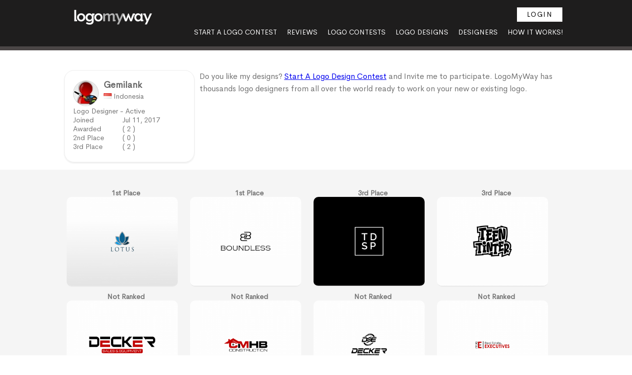

--- FILE ---
content_type: text/html; charset=UTF-8
request_url: https://www.logomyway.com/designerDetailProfile.php?userId=55510
body_size: 5303
content:
<!DOCTYPE html>

<html lang="en-US" xmlns="http://www.w3.org/1999/xhtml">

<head>

<meta http-equiv="Content-Type" content="text/html; charset=utf-8" />

<meta http-equiv="X-UA-Compatible" content="IE=edge">

<meta name="viewport" content="width=device-width, initial-scale=1">

<title>Gemilank Logo Designer at LogoMyWay </title>

<meta name="description" content="LogoMyWay has some of the best logo designers in the world ready to work on your logo design. Start a logo design contest in minutes and see design concepts in just a few hours" />

<meta name="keywords" content="logo designer, hire logo designers, logo designs, logos, logo, logo contest, design contest" />

<meta name="REVISIT-AFTER" content="1 DAYS" />

<link rel="shortcut icon" href="https://www.logomyway.com/images/favicon.ico" />

<link href="https://www.logomyway.com/css/style.css?v=2.4" rel="stylesheet" type="text/css" />


<script type="text/javascript" src="https://www.logomyway.com/js/functions.js?v=1.1"></script>
<script src="https://www.logomyway.com/js/jquery.js" type="text/javascript"></script>




<script type="text/javascript" charset="UTF-8">
/* <![CDATA[ */
try { if (undefined == xajax.config) xajax.config = {}; } catch (e) { xajax = {}; xajax.config = {}; };
xajax.config.requestURI = "https://www.logomyway.com/designerDetailProfile.php?userId=55510";
xajax.config.statusMessages = false;
xajax.config.waitCursor = true;
xajax.config.version = "xajax 0.5 rc2";
xajax.config.legacy = false;
xajax.config.defaultMode = "asynchronous";
xajax.config.defaultMethod = "POST";
/* ]]> */
</script>
<script type="text/javascript" src="https://www.logomyway.com/xajax/xajax_js/xajax_core.js" charset="UTF-8"></script>
<script type="text/javascript" charset="UTF-8">
/* <![CDATA[ */
window.setTimeout(
 function() {
  var scriptExists = false;
  try { if (xajax.isLoaded) scriptExists = true; }
  catch (e) {}
  if (!scriptExists) {
   alert("Error: the xajax Javascript component could not be included. Perhaps the URL is incorrect?\nURL: https://www.logomyway.com/xajax/xajax_js/xajax_core.js");
  }
 }, 2000);
/* ]]> */
</script>

<script type='text/javascript' charset='UTF-8'>
/* <![CDATA[ */
xajax_allEntriesByDesigner = function() { return xajax.request( { xjxfun: 'allEntriesByDesigner' }, { parameters: arguments } ); };
xajax_sendPMMessageToDesigner = function() { return xajax.request( { xjxfun: 'sendPMMessageToDesigner' }, { parameters: arguments } ); };
/* ]]> */
</script>



<style>
    @media (max-width:800px){
        .logo-box-new{
            width: 100%;
            text-align: center;
            padding: 0;
            float: none;
        }
        .togglemenu-link{
            width: 75%;
            padding: 0;
            float: none;
            margin: auto;
        }
        .togglemenu-link .menuouter {
            border: 1px solid #FFF;
            margin: 15px 0;
        }
        .togglemenu-link .menulink {
            display: flex;
            padding: 12px 15px;
            text-decoration: none;
        }

        .menulink-1{
            flex: 0 50%;
            color: #FFF;
            text-transform: uppercase;
            font-size: 18px;
            display: flex;
            align-items: center;
        }
        .menulink-2{flex: 0 50%;display: flex;justify-content: flex-end;}
        .toggle-menu{
            position: relative;
            top: 0;
            right: 0;
        }
        .toggle-menu a div{
            background: transparent;
            padding: 10px 10px 10px 15px;
            line-height: 23px;
            border-top: 1px solid #FFF;
            border-bottom: 0;
        }
    }
</style>

<link rel="preload" fetchpriority="high" as="image" href="https://www.logomyway.com/images/logomyway-world.webp" type="image/webp">
<link rel="preload" fetchpriority="high" as="image" href="https://www.logomyway.com/images/logo-designs-bg.webp" type="image/webp">
</head>

<body>

<div class="MainHead">

<div class="head-outer">

	<div>

        <div class="logo-box logo-box-new">

           <div class="space20"></div>

			<a href="https://www.logomyway.com/">
				<picture>
					<source type="image/webp" srcset="https://www.logomyway.com/images/lmw_logo_2016_300.webp">
					<source type="image/png" srcset="https://www.logomyway.com/images/lmw_logo_2016_300.png">
					<img src="https://www.logomyway.com/images/lmw_logo_2016_300.png" alt="LogoMyWay" width="199" height="30"  />
				</picture>
			</a>

		</div>

		<div class="login-box">

			
			<div  class="login-box-inner" >

				<a href="https://www.logomyway.com/login.php">Login</a>

			</div>

			
				<div align="right" class="showWeb" >

					<div class="menutop" style="display:block;height:42px;" >

					<a href="https://www.logomyway.com/startalogo.php">Start A Logo Contest</a> <a href="https://www.logomyway.com/Logomyway_Reviews_and_Testimonials.php"><div>Reviews</div></a>    <a href="https://www.logomyway.com/readyEnd_design_contests.php">Logo Contests</a><a href="https://www.logomyway.com/logo_design_portfolio.php">Logo Designs</a><a href="https://www.logomyway.com/logo-designers">Designers</a><a href="https://www.logomyway.com/howitworks.php">How it Works!</a>
					</div>

				</div>

			<div class="clear"></div>

		</div>

		<div class="togglemenu-link">
            <div class="menuouter">
                <a href="javascript:void(0)" class="menulink">
                    <div class="menulink-1">Menu</div>
                    <div class="menulink-2">
                        <img src="https://www.logomyway.com/images/toggle_menu.png" alt="LogoMyWay" width="20" height="20" />
                    </div>
                </a>

                <div class="toggle-menu">

                            
                    <a href="https://www.logomyway.com/startalogo.php"><div>Start A Logo Contest</div></a>
        
                            
                                        <a href="https://www.logomyway.com/readyEnd_design_contests.php"><div>Logo Contests</div></a>
        
                     <a href="https://www.logomyway.com/howitworks.php"><div>See How It Works</div></a>
        
                    <a href="https://www.logomyway.com/logo_design_portfolio.php"><div>Cool Logo Designs</div></a>
        
                    <a href="https://www.logomyway.com/logo-designers"><div>Logo Designers</div></a>
        
                    <a href="https://www.logomyway.com/logo-maker/"><div>Logo Maker</div></a>
        
                    <a href="https://blog.logomyway.com/"><div>Logo Articles</div></a>
        
                    <a href="https://www.logomyway.com/logo-design-ideas"><div>Logo Ideas</div></a>
        
                    <a href="https://www.logomyway.com/Logomyway_Reviews_and_Testimonials.php"><div>Our Reviews</div></a>
        
                    <a href="https://www.logomyway.com/contact.php"><div>Contact Us</div></a>
                            
                            
                            
        
        
                            
                            
                    <a href="https://www.logomyway.com/login.php"><div>Login - Sign Up</div></a>
        
                            
                </div>

            </div>
        </div>

		<div class="clear"></div>

		

	</div>

</div>

</div><div class="base">
	<link href="https://www.logomyway.com/css/button.css?v=1.1.1" rel="stylesheet" type="text/css" />
<link href="https://www.logomyway.com/css/newButtonStyle.css" rel="stylesheet" type="text/css" />

<style>
	.designerImg img{width: 50px;height: 50px;object-fit: cover;border-radius: 50%;border: 1px solid #ccc;}
	.avtarBox{float: left;border: 1px solid #ededed;padding: 20px 10px 10px 17px;border-radius: 20px;box-shadow: 0px 2px 3px #ededed;width: 23%;}
	.designerPrPhoto{width: 27%;text-align: right;}	
	@media (max-width:800px) {
		.avtarBox{width:60%;padding: 20px;}
	}
</style>
<div class="topHead">
	<div class="togglePadding">
		<div class="space20"></div>
				<div class="clear space20"></div>
		<div>
			<div class="avtarBox">
				<div style="float:left;">
					<div class="designerImg">
						 <img src="https://www.logomyway.com/images/designer avatar.jpg" /> 					</div>
				</div>
				<div style="float:left;">					
					<div>
						<div  style="float:left;"><h1 style="display: table-cell;vertical-align: middle;height: 20px;">Gemilank</h1>
						</div>
											</div>
					<div class="clear space5"></div>
					<div><img src="https://www.logomyway.com/images/flags/id.png" style="width:16px;height: 11px;" />&nbsp;Indonesia</div>					
				</div>
				<div class="showWeb">
					<div class="desigStat">
	            		<div>Logo Designer - Active</div>
	            		<div class="clear space3"></div>
						<div class="statLable">Joined </div>
						<div class="statValue">Jul 11, 2017</div>
						<div class="clear space3"></div>
						<div class="statLable">Awarded</div>
						<div class="statValue">( 2 )</div>
						<div class="clear space3"></div>
						<div class="statLable">2nd Place</div>
						<div class="statValue">( 0 )</div>
						<div class="clear space3"></div>
						<div class="statLable">3rd Place</div>
						<div class="statValue">( 2 )</div>
						<div class="clear space3"></div>
						<div class="space10"></div>
						<div><div class="link"></div></div>
						<div>
							<div id="infoBox" class="ajxBoxOut">
								<div class="ajxBoxInTop">
									<div align="right"><a href="javascript:void(0);" onclick="javascript:hideNtLogMsg()"><img border="0" src="https://www.logomyway.com/images/cancle.jpeg" /></a></div>
								</div>
								<div id="infoText" class="ajxBoxInText"></div>
							</div>
						</div>
					</div>
				</div>				
				<div class="clear"></div>
				<div class="showMbl">
					<div class="statLable">Joined On</div>
					<div class="statValue">Jul 11, 2017</div>
					<div class="clear space3"></div>
					<div class="statLable">Contests Won</div>
					<div class="statValue">( 2 )</div>
					<div class="clear space3"></div>
					<div class="statLable">2nd Place</div>
					<div class="statValue">( 0 )</div>
					<div class="clear space3"></div>
					<div class="statLable">3rd Place</div>
					<div class="statValue">( 2 )</div>
					<div class="clear space3"></div>
					<div class="statLable">Submissions</div>
					<div class="statValue">( 99 )</div>
					<div class="clear space3"></div>
					<div class="statLable">Participated</div>
					<div class="statValue">( 78 )</div>
					<div class="clear space3"></div>
			        <div><strong>Status: Active</strong></div>
					<div class="space10"></div>
					<div><div class="link"></div></div>
					<div>
						<div style="padding:2px;"></div>
						<div id="infoBox" class="ajxBoxOut">
							<div class="ajxBoxInTop">
								<div align="right"><a href="javascript:void(0);" onclick="javascript:hideNtLogMsg()"><img border="0" src="https://www.logomyway.com/images/cancle.jpeg" /></a></div>
							</div>
							<div id="infoText" class="ajxBoxInText"></div>
						</div>
					</div>
				</div>
				<div class="clear"></div>
			</div>			
			<div class="showWeb" style="float: left;width: 72%;padding-left: 10px;">
				<div class="desigrBio" style="width:100%">
										Do you like my designs? <a href="https://www.logomyway.com/">Start A Logo Design Contest</a> and Invite me to participate.
					LogoMyWay has thousands logo designers from all over the world ready to work on your new or existing logo.
				</div>
							</div>
			<div class="clear"></div>
		</div>
		<div class="clear space5"></div>
	</div>
</div>

<div class="space10"></div>	
<div class="middleSection">
	<div class="space20"></div>	
	<div class="middleSection2">
		<div id="loader" align="center" style="color:#800000; font-size:19px;">Loading... <img src="https://www.logomyway.com/images/ajax-loader.gif" /></div>
      	<div id="logoEntries" class="disEntrClsht"></div>

	</div>
</div>

<div class="topHead">
	<div class="space20"></div>
	<div class="space20"></div>		
	<div>
			</div>
</div>
<!--end msg popup 				 -->
<div style="position:fixed;top:0px;left:0px;height:100%;width:100%;display:none;background-color:#000;opacity: 0.70;" id="magic-shied" onclick="javascript:closePMPopNew();" >&nbsp;</div>
<script type="text/javascript" language="javascript">
ajax_allEntriesByDesigner(55510,1);
</script>
<script type="text/javascript">
function setVote(field){
	if(field == "No"){
		message = "Designer Is Not Right for LMW";
	}
	if(field == "Yes"){
		message = "Designer Can Stay with LMW";
	}
	if(confirm("Voting Process Is Irreversible. Please Double Check Your Vote.\nYou Selected: "+message+".")){
		document.screenFrm.vote.value = field;
		document.screenFrm.submit();
	}
}
function hideVotes(){	
	document.getElementById('showDiv').style.display = 'block';
	document.getElementById('hideDiv').style.display = 'none';
	document.getElementById('voteResult').style.display = 'none';
}
function showVotes(){
	document.getElementById('showDiv').style.display = 'none';
	document.getElementById('hideDiv').style.display = 'block';
	document.getElementById('voteResult').style.display = 'block';
}
function openPMPopNew(id){
	$('#'+id+', #magic-shied').show();
}
function closePMPopNew(){
	$('.msgPopup, #magic-shied').hide();
}
</script>


</div>
<div class="clear"></div>
<div class="bottom cntFull"> 
	<div class="space20"></div>	
	<div class="footer-inner">
            <a href="https://www.logomyway.com/contact.php">Contact</a>&nbsp;|&nbsp;

                <a href="https://www.logomyway.com/designerRegister.php">Logo Designers Make Money</a>&nbsp;|&nbsp;

				<a href="https://www.logomyway.com/faq.php">Terms</a>&nbsp;|&nbsp;

                <a href="https://www.logomyway.com/logo-ideas">Logo Ideas</a>&nbsp;|&nbsp;

                <a href="https://blog.logomyway.com/">Blog</a>&nbsp;|&nbsp;

                <a href="https://www.logomyway.com/logo-maker/">Logo Maker</a>&nbsp;|&nbsp;

				<a href="https://www.logomyway.com/readyEnd_design_contests.php">Logo Contests</a>&nbsp;|&nbsp;

				<a href="https://www.logomyway.com/startalogo.php">Start Logo Contest</a>
			<div class="hideMobile">




		<br /><div>Copyright 2008 - <span id="copyright">
        <script>document.getElementById('copyright').appendChild(document.createTextNode(new Date().getFullYear()))</script>
    </span> <a href="https://www.logomyway.com/">LogoMyWay</a></div>
	</div>
	<div class="space10"></div>	
</div>


<script type="text/javascript">
	if ('loading' in HTMLImageElement.prototype) {
		const images = document.querySelectorAll('img[loading="lazy"]');
		images.forEach(img => {
		  img.src = img.dataset.src;
		});
	} else {
		// Dynamically import the LazySizes library
		const script = document.createElement('script');
		script.src =
		  'https://cdnjs.cloudflare.com/ajax/libs/lazysizes/5.1.2/lazysizes.min.js';
		document.body.appendChild(script);
	}
</script>



<!--
<script type="text/javascript" >

var gaJsHost = (("https:" == document.location.protocol) ? "https://ssl." : "http://www.");

document.write(unescape("%3Cscript src='" + gaJsHost + "google-analytics.com/ga.js' type='text/javascript'%3E%3C/script%3E"));

</script>-->

<script type="text/javascript">

/*try {

var pageTracker = _gat._getTracker("UA-6324607-9");

pageTracker._trackPageview();

} catch(err) {}*/

$(document).ready(function(){

	$('.topRankEntGrid').mouseover(function(){

		$('.multiConEnt').show();		

	});	

	$('.topRankEntGrid').mouseout(function(){

		$('.multiConEnt').hide();		

	});

	$('.multiConEnt li').click(function(){

		var bn = $(this).attr('class');

		var cI = Number($(this).attr('data-dl'));

		if(bn != "" && cI > 0){			

			window.location = 'rankEntries.php?id='+cI+'&busName='+bn;			

		}

	});

});

</script>





<script type="text/javascript">

	$(document).ready(function() {

		$(".togglemenu-link a").click(function(){

			$('.toggle-menu').slideToggle();

		});

		$( window ).resize(function() {

			if($(window).width() > 580){

				$('.toggle-menu').hide();

				$('#menu8').show();

			}

		});

	});

$(document).ready(function() {  

$('#dDrop').hover(function() {

	$('#dDropMenu').show();

}, function() {

	$('#dDropMenu').hide();

});

});

$(document).ready(function() {  

$('#disptID').hover(function() {

	$('#disptDropMenu').show();

}, function() {

	$('#disptDropMenu').hide();

});

});

</script>

<!-- Global site tag (gtag.js) - Google Analytics -->
<script async src="https://www.googletagmanager.com/gtag/js?id=UA-6324607-9"></script>
<script>
  window.dataLayer = window.dataLayer || [];
  function gtag(){dataLayer.push(arguments);}
  gtag('js', new Date());

  gtag('config', 'UA-6324607-9');
</script>





</body>

</html>

--- FILE ---
content_type: text/css
request_url: https://www.logomyway.com/css/button.css?v=1.1.1
body_size: 1701
content:
/* --------------------------------------
@Author: ThemeMascot
@URL: http://themeforest.net/user/ThemeMascot

COLOR : Green
COLOR CODE: #72a230
----------------------------------------- */
.seoTopHead{width: 1060px;margin: 0 auto;}

/* text selection color */
.btn {
    display: inline-block;
    padding: 8px 30px;
    margin-bottom: 0px;
    font-size: 15px;
    /*font-weight: 400;*/
    font-weight: normal;
    line-height: 1.42857;
    text-align: center;
    white-space: nowrap;
    vertical-align: middle;
    cursor: pointer;
    -moz-user-select: none;
    background-image: none;
    border: 1px solid transparent;
    border-radius: 3px;
    color: #000;
    text-decoration:none;
}

*::-moz-selection {
	background-color: #72a230;
} 
::selection {
	background-color: #72a230;
}
/* background-color */
.btn-colored.btn-theme-colored {
	/*background: #72a230!important;*/
	background: #fff !important;
}

.btn-colored.btn-theme-colored:hover {
	/*background: #58891d !important;*/
	background: #cbe8ef !important;
	border: 1px solid #127792 !important;
}

/* border-color */
.btn-colored.btn-theme-colored {
	/*border: 2px solid #72a230 !important;*/
	border: 1px solid #127792 !important;
	
}

/* Start readyEnd_design_contests.php css (12-6-19) */
.blueBackHead{
    background: url('../images/blueback.jpg');
    background-repeat: no-repeat;
    background-size: cover;
    font-size: 18px;
    line-height: 30px;
    color: #fff;
}
.blueOpa{background: rgba(0, 128, 225, .3);width: 100%;height: 100%;padding: 60px 0px;}
.blueBackHead h1{font-size: 38px;line-height: 50px;color: #fff;text-align: left;}
.blueL{
    float: left;
    width: 49%;
}
.blueR{
    float: left;
    width: 49%;
    text-align: right;
}
.blueR img{width: 100%;height: 377px; object-fit: contain;}
.avgRateBlue a{color:#FFF;}
.avgRateBlue a:hover{color:#F0F0F0;}
.green-btn{background:#80ff80;}
.green-btn:hover{background:#b3ffb3;}
.white-btn{background:#FFF;color:#000;}
.white-btn:hover{background:#fafafa;color:#000;}
.blkOutline{border: 2px solid #8f8a8a;color: #8f8a8a;}
.hidenBg{position: fixed;top: 0;left: 0;width: 100%;height: 100%;background: rgba(0, 0, 0, .7);display: none;}
.lmwVideo{
    position: fixed;top: 119px;left: 27%;width: 43%;height: 50%;z-index: 9;display: none;padding: 20px;background: #F0F0F0;
}

.lmwVideo iframe{
    width: 100%;
    height: 100%;
}
.faqBox{width: 70%;margin: 0 auto;}
.faqList{padding: 10px 10px;border-top: 1px solid #ccc;}
.faqList.last{border-bottom: 1px solid #ccc;}
.faqHead{font-size: 22px;text-align: center;line-height: 30px;}
.faqQue{font-size: 18px;font-weight: normal;line-height: 33px;cursor: pointer;width: 100%;color: #535252;display: flex;
    align-items: center;
    justify-content: space-between;}
.faqQue::after{content: url('../images/Plus.svg');float: right;}
.faqAns{font-size: 16px;line-height: 28px;display: none;color: #868686;}
/* End readyEnd_design_contests.php css */
.vidIcon{position: relative;top: 1px;left: 3px;}
.homeStBtns{width: 425px;margin: 0 auto;}
.playFill{
    fill: #7b7373;
}
.white-btn:hover .playFill{fill:#66900d}
.androShow{display: none;}
.webHow{display: block;}

.roundAvtar img{border-radius: 50%;border: 2px solid #ccc;width: 48px;height: 48px;object-fit: contain;}
.btnIcon{object-fit: cover;width: 25px;height: 25px;position: relative;top: 3px;}
.designerL, .designerR{float: left;width: 49%;text-align: center;height: 480px;}
.disgnAvtar{width: 50%;margin: 0 auto;}
.designerL img, .designerR img{width: 100%;}
.disgPort{font-size: 16px; line-height: 22px;text-align: center;width: 85%;margin: 0 auto;}
.whBtnSize{width: 145px;}
.userImgGrid{float: left;width: 33%;}
.imgTxtGrid{padding: 0px 20px;text-align: center;font-size: 18px;line-height: 25px;}
.imgTxtGrid a{color: #737373;text-decoration: none;}
.imgTxtGrid img{width: 100%;border-radius: 10px;}
#midUsers{background: #fafafa;padding: 40px 0px;}
.infoTxtL{float: left;width: 60%;}
.infoTxtR{float: left;width: 40%;}
.infoTxtL div, .infoTxtR div{padding: 0px 20px;font-size: 16px;line-height: 25px;}
#midInfoTxt{padding: 40px 0px;}
.infoTxtR img{width:100%;}
.infoTxtL h1,.infoTxtL h2,.infoTxtL h3,.infoTxtL h4,.infoTxtL h5,.infoTxtL h6{
    font-size: 23px;line-height: 30px;
}
#seoSection{padding: 40px 0px;background: url('../images/blueback.jpg');background-repeat: no-repeat;background-size: cover;background-attachment: fixed;}
.seoLink{float: left;width: 33%;}
.seoLink div{padding: 10px;margin:10px 20px;border-bottom: 1px solid #ccc;}
.seoLink a{color: #FFF;font-size: 16px;text-decoration: none;}
.seoLink a:hover{color:#dad3d3;}
.hedColor{color: #fff}
.imgDesc{font-size: 16px;color: #000;margin-top: 10px;}

.msgPopup{position: fixed;top: 20%;left: 34%;background: #fff;z-index: 2;width: 34%;border-radius: 5px;overflow: hidden;border: 1px solid #52B21A;}
.msgPopup .popupHeader{background: #dfeef7;text-align: center;padding: 20px;font-size: 22px;color: #000000;}
.msgPopup .popupBody{padding: 20px 10px 5px 10px;font-size: 16px;}
.msgPopup textarea{border:1px solid #969696; background-color:#FEFEFE; padding:2px;width: 98%;}
.popupFooter{background: #dfeef7;padding: 10px;}
.contestComment{font-size: 16px; line-height: 25px;}
.contBrif{word-wrap: break-word;}
.rankCnt div a img{width: 100%;border-radius: 6px;}

@media (max-width:800px){
    .msgPopup{top: 20%;left: 5%;width: 90%;}
    .seoTopHead{width: 100%;}
    .seoLink{width: 100%;}
    .userImgGrid, .infoTxtL, .infoTxtR{width: 100%;margin: 20px 0px;}
    .topBtnGrid a{font-weight: normal;width: 225px;font-size: 18px;}
    .blueL{float: none;width: 100%;}
    .blueR{display: none;}
    .lmwVideo{
        top: 20%;left: 4%;width: 84%;height: 40%;padding: 10px;
    }
    .blueOpa{padding: 40px 0px 40px 20px;width: 94%;}
    .faqBox{width: 100%;}
    .topBlueBtn{padding-left:20px; }
    .homeStBtns{width: 296px;}

    .webHow{display: none;}
    .androShow{display: block;}

    .mbLogo{width: 40%;float: left;margin-right: 3%;}
    .mbCntInfo{width: 55%;float: left;padding: 3px 0 10px 0px}
    .mbTitle a{color: #19b2da;line-height: 21px;font-size: 18px;}
    .mbprc{line-height: 18px;font-size: 15px;}
    .mbEndC{line-height: 20px;font-size: 15px;}
    .mbpVal{color: #b60900;font-size: 17px;}
    .mbLogo img{width:100%;}
    .designerL, .designerR{float: none;width: 100%;;height: 460px;}
    .loginGrid{width: 60%;}
    .disgnAvtar{width: 80%;}
    .designerL, .designerR{float: none;height: auto;margin-bottom: 40px;}
    .disgPort{width: 95%;font-size: 20px; line-height: 30px;}
    .tableHeadCol1{width: 67%;}
    .tableHeadCol3{width: 28%;}
    .commentRight,.commentLeft{width: 100%;}
    .contestComment{width: 92%; margin: 0 auto;}
    .cmtUsrImg{float: left;width: 20%;}
    .cmtUsrStat{float: left;width: 75%;}
    .linkSmall a{font-size: 10pt;}
}
@media (max-width:600px){
    .loginGrid{width: 90%;}
    .lgnInput{width: 82%;}
}








--- FILE ---
content_type: text/css
request_url: https://www.logomyway.com/css/newButtonStyle.css
body_size: 224
content:
.buttonNew{
	padding: 7px 10px 7px 10px;
	text-shadow: 0px -1px 0px rgba(30, 30, 30, 0.8);
	-webkit-border-radius: 3px;
	-moz-border-radius: 3px;
	border-radius: 3px;
	background: #3C3C3C;
}

.buttonNew:hover{
	padding: 7px 10px 7px 10px;
	text-shadow: 0px -1px 0px rgba(30, 30, 30, 0.8);
	-webkit-border-radius: 3px;
	-moz-border-radius: 3px;
	border-radius: 3px;
	background: #515151;
}

a.buttonNew, a.buttonNew:hover{
	color: #FFF;
	text-decoration:none;
	font-size: 13px;
	font-weight:bold;
	font-family:tahoma, verdana, arial;
}


.buttonNewRed{
	padding: 7px 10px 7px 10px;
	text-shadow: 0px -1px 0px rgba(30, 30, 30, 0.8);
	-webkit-border-radius: 3px;
	-moz-border-radius: 3px;
	border-radius: 3px;
	background: rgb(135, 0, 0);
}

.buttonNewRed:hover{
	padding: 7px 10px 7px 10px;
	text-shadow: 0px -1px 0px rgba(30, 30, 30, 0.8);
	-webkit-border-radius: 3px;
	-moz-border-radius: 3px;
	border-radius: 3px;
	background: rgb(232, 122, 123);
}

a.buttonNewRed, a.buttonNewRed:hover{
	color: #FFF;
	text-decoration:none;
	font-size: 13px;
	font-weight:bold;
	font-family:tahoma, verdana, arial;
}


.buttonShadow{
	-webkit-box-shadow: 0px 2px 1px rgba(50, 50, 50, 0.75);
	-moz-box-shadow:    0px 2px 1px rgba(50, 50, 50, 0.75);
	box-shadow:         0px 2px 1px rgba(50, 50, 50, 0.75);
}
.buttonGradient{
	background: -moz-linear-gradient(90deg, rgb(18, 22, 26) 30%, rgb(137, 139, 141) 100%);
	background: -webkit-linear-gradient(90deg, rgb(18, 22, 26) 30%, rgb(137, 139, 141) 100%);
	background: -o-linear-gradient(90deg, rgb(18, 22, 26) 30%, rgb(137, 139, 141) 100%);
	background: -ms-linear-gradient(90deg, rgb(18, 22, 26) 30%, rgb(137, 139, 141) 100%);
	background: linear-gradient(0deg, rgb(18, 22, 26) 30%, rgb(137, 139, 141) 100%);
}

.buttonGradient:hover{
	background: -moz-linear-gradient(90deg, rgb(137, 139, 141) 30%, rgb(18, 22, 26) 100%);
	background: -webkit-linear-gradient(90deg, rgb(137, 139, 141) 30%, rgb(18, 22, 26) 100%);
	background: -o-linear-gradient(90deg, rgb(137, 139, 141) 30%, rgb(18, 22, 26) 100%);
	background: -ms-linear-gradient(90deg, rgb(137, 139, 141) 30%, rgb(18, 22, 26) 100%);
	background: linear-gradient(0deg, rgb(137, 139, 141) 30%, rgb(18, 22, 26) 100%);
}

.buttonGradientRed{
	background: -moz-linear-gradient(90deg, rgb(135, 0, 0) 30%, rgb(232, 122, 123) 100%);
	background: -webkit-linear-gradient(90deg, rgb(135, 0, 0) 30%, rgb(232, 122, 123) 100%);
	background: -o-linear-gradient(90deg, rgb(135, 0, 0) 30%, rgb(232, 122, 123) 100%);
	background: -ms-linear-gradient(90deg, rgb(135, 0, 0) 30%, rgb(232, 122, 123) 100%);
	background: linear-gradient(0deg, rgb(135, 0, 0) 30%, rgb(232, 122, 123) 100%);
}

.buttonGradientRed:hover{
	background: -moz-linear-gradient(90deg, rgb(232, 122, 123) 30%, rgb(135, 0, 0) 100%);
	background: -webkit-linear-gradient(90deg, rgb(232, 122, 123) 30%, rgb(135, 0, 0) 100%);
	background: -o-linear-gradient(90deg, rgb(232, 122, 123) 30%, rgb(135, 0, 0) 100%);
	background: -ms-linear-gradient(90deg, rgb(232, 122, 123) 30%, rgb(135, 0, 0) 100%);
	background: linear-gradient(0deg, rgb(232, 122, 123) 30%, rgb(135, 0, 0) 100%);
}

.buttonNewBlack{
	padding-top:7px;
	padding-bottom:7px;
	text-shadow: 0px -1px 0px rgba(30, 30, 30, 0.8);
	-webkit-border-radius: 3px;
	-moz-border-radius: 3px;
	border-radius: 3px;
	background: #3C3C3C;
	background: -moz-linear-gradient(90deg, rgb(18, 22, 26) 30%, rgb(137, 139, 141) 100%);
	background: -webkit-linear-gradient(90deg, rgb(18, 22, 26) 30%, rgb(137, 139, 141) 100%);
	background: -o-linear-gradient(90deg, rgb(18, 22, 26) 30%, rgb(137, 139, 141) 100%);
	background: -ms-linear-gradient(90deg, rgb(18, 22, 26) 30%, rgb(137, 139, 141) 100%);
	background: linear-gradient(0deg, rgb(18, 22, 26) 30%, rgb(137, 139, 141) 100%);
	width:170px;
}

.buttonNewBlack:hover{
	padding-top:7px;
	padding-bottom:7px;
	text-shadow: 0px -1px 0px rgba(30, 30, 30, 0.8);
	-webkit-border-radius: 3px;
	-moz-border-radius: 3px;
	border-radius: 3px;
	background: #515151;
	background: -moz-linear-gradient(90deg, rgb(137, 139, 141) 30%, rgb(18, 22, 26) 100%);
	background: -webkit-linear-gradient(90deg, rgb(137, 139, 141) 30%, rgb(18, 22, 26) 100%);
	background: -o-linear-gradient(90deg, rgb(137, 139, 141) 30%, rgb(18, 22, 26) 100%);
	background: -ms-linear-gradient(90deg, rgb(137, 139, 141) 30%, rgb(18, 22, 26) 100%);
	background: linear-gradient(0deg, rgb(137, 139, 141) 30%, rgb(18, 22, 26) 100%);
	width:170px;
}

div.buttonNewBlack, div.buttonNewBlack:hover{
	color: #FFF;
	text-decoration:none;
	font-size: 13px;
	font-weight:bold;
	font-family:tahoma, verdana, arial;
	text-align:center;
}

.buttonNewRedChng{
	padding-top:7px;
	padding-bottom:7px;
	text-shadow: 0px -1px 0px rgba(30, 30, 30, 0.8);
	-webkit-border-radius: 3px;
	-moz-border-radius: 3px;
	border-radius: 3px;
	background: rgb(135, 0, 0);
	background: -moz-linear-gradient(90deg, rgb(135, 0, 0) 30%, rgb(232, 122, 123) 100%);
	background: -webkit-linear-gradient(90deg, rgb(135, 0, 0) 30%, rgb(232, 122, 123) 100%);
	background: -o-linear-gradient(90deg, rgb(135, 0, 0) 30%, rgb(232, 122, 123) 100%);
	background: -ms-linear-gradient(90deg, rgb(135, 0, 0) 30%, rgb(232, 122, 123) 100%);
	background: linear-gradient(0deg, rgb(135, 0, 0) 30%, rgb(232, 122, 123) 100%);
	width:170px;
}

.buttonNewRedChng:hover{
	padding-top:7px;
	padding-bottom:7px;
	text-shadow: 0px -1px 0px rgba(30, 30, 30, 0.8);
	-webkit-border-radius: 3px;
	-moz-border-radius: 3px;
	border-radius: 3px;
	background: rgb(232, 122, 123);
	background: -moz-linear-gradient(90deg, rgb(232, 122, 123) 30%, rgb(135, 0, 0) 100%);
	background: -webkit-linear-gradient(90deg, rgb(232, 122, 123) 30%, rgb(135, 0, 0) 100%);
	background: -o-linear-gradient(90deg, rgb(232, 122, 123) 30%, rgb(135, 0, 0) 100%);
	background: -ms-linear-gradient(90deg, rgb(232, 122, 123) 30%, rgb(135, 0, 0) 100%);
	background: linear-gradient(0deg, rgb(232, 122, 123) 30%, rgb(135, 0, 0) 100%);
	width:170px;
}

div.buttonNewRedChng, div.buttonNewRedChng:hover{
	color: #FFF;
	text-decoration:none;
	font-size: 13px;
	font-weight:bold;
	font-family:tahoma, verdana, arial;
	text-align:center;
}

.desgnButtons{
	/*border:1px solid red;*/
	padding:0;
	text-decoration:none!important;
}

--- FILE ---
content_type: text/xml ; charset="utf-8"
request_url: https://www.logomyway.com/designerDetailProfile.php?userId=55510
body_size: 6746
content:
<?xml version="1.0" encoding="utf-8" ?><xjx><cmd cmd="js">Sdocument.getElementById('loader').style.display='none'</cmd><cmd cmd="js"><![CDATA[Sdocument.getElementById('logoEntries').innerHTML='<div class=\"logoHomeOuter\"><div class=\"clear space10\"></div><div class=\"homeLogoBoxIP\"><div align=\"center\"><strong>1st Place</strong></div><div class=\"homeLogoBoxIMG\"><a href=\"https://www.logomyway.com/contestView.php?contestId=24030\"><img class=\"borderBottom\" src=\"https://www.logomyway.com/logos_new/24030/april_1_503618373337.png\" border=\"0\" /></a></div></div><div class=\"homeLogoBoxIP\"><div align=\"center\"><strong>1st Place</strong></div><div class=\"homeLogoBoxIMG\"><a href=\"https://www.logomyway.com/contestView.php?contestId=31585\"><img class=\"borderBottom\" src=\"https://www.logomyway.com/logos_new/31585/fix-4_310196920705.png\" border=\"0\" /></a></div></div><div class=\"homeLogoBoxIP\"><div align=\"center\"><strong>3rd Place</strong></div><div class=\"homeLogoBoxIMG\"><a href=\"https://www.logomyway.com/contestView.php?contestId=23987\"><img class=\"borderBottom\" src=\"https://www.logomyway.com/logos_new/23987/april_1_618374007360.png\" border=\"0\" /></a></div></div><div class=\"homeLogoBoxIP\"><div align=\"center\"><strong>3rd Place</strong></div><div class=\"homeLogoBoxIMG\"><a href=\"https://www.logomyway.com/contestView.php?contestId=32025\"><img class=\"borderBottom\" src=\"https://www.logomyway.com/logos_new/32025/tes2_481263940612.png\" border=\"0\" /></a></div></div><div class=\"homeLogoBoxIP\"><div align=\"center\"><strong>Not Ranked</strong></div><div class=\"homeLogoBoxIMG\"><a href=\"https://www.logomyway.com/contestView.php?contestId=31989\"><img class=\"borderBottom\" src=\"https://www.logomyway.com/logos_new/31989/tes_026963394067.png\" border=\"0\" /></a></div></div><div class=\"homeLogoBoxIP\"><div align=\"center\"><strong>Not Ranked</strong></div><div class=\"homeLogoBoxIMG\"><a href=\"https://www.logomyway.com/contestView.php?contestId=31745\"><img class=\"borderBottom\" src=\"https://www.logomyway.com/logos_new/31745/bismillah-2_299905518352.png\" border=\"0\" /></a></div></div><div class=\"homeLogoBoxIP\"><div align=\"center\"><strong>Not Ranked</strong></div><div class=\"homeLogoBoxIMG\"><a href=\"https://www.logomyway.com/contestView.php?contestId=31989\"><img class=\"borderBottom\" src=\"https://www.logomyway.com/logos_new/31989/tes2_426792616513.png\" border=\"0\" /></a></div></div><div class=\"homeLogoBoxIP\"><div align=\"center\"><strong>Not Ranked</strong></div><div class=\"homeLogoBoxIMG\"><a href=\"https://www.logomyway.com/contestView.php?contestId=32341\"><img class=\"borderBottom\" src=\"https://www.logomyway.com/logos_new/32341/tes_349921837796.png\" border=\"0\" /></a></div></div><div class=\"homeLogoBoxIP\"><div align=\"center\"><strong>Not Ranked</strong></div><div class=\"homeLogoBoxIMG\"><a href=\"https://www.logomyway.com/contestView.php?contestId=32084\"><img class=\"borderBottom\" src=\"https://www.logomyway.com/logos_new/32084/tes_443931138094.png\" border=\"0\" /></a></div></div><div class=\"homeLogoBoxIP\"><div align=\"center\"><strong>Not Ranked</strong></div><div class=\"homeLogoBoxIMG\"><a href=\"https://www.logomyway.com/contestView.php?contestId=32114\"><img class=\"borderBottom\" src=\"https://www.logomyway.com/logos_new/32114/tes_004842022841.png\" border=\"0\" /></a></div></div><div class=\"homeLogoBoxIP\"><div align=\"center\"><strong>Not Ranked</strong></div><div class=\"homeLogoBoxIMG\"><a href=\"https://www.logomyway.com/contestView.php?contestId=32022\"><img class=\"borderBottom\" src=\"https://www.logomyway.com/logos_new/32022/tes2_383625637398.png\" border=\"0\" /></a></div></div><div class=\"homeLogoBoxIP\"><div align=\"center\"><strong>Not Ranked</strong></div><div class=\"homeLogoBoxIMG\"><a href=\"https://www.logomyway.com/contestView.php?contestId=31989\"><img class=\"borderBottom\" src=\"https://www.logomyway.com/logos_new/31989/bismillah-2_307299860765.png\" border=\"0\" /></a></div></div><div class=\"homeLogoBoxIP\"><div align=\"center\"><strong>Not Ranked</strong></div><div class=\"homeLogoBoxIMG\"><a href=\"https://www.logomyway.com/contestView.php?contestId=32127\"><img class=\"borderBottom\" src=\"https://www.logomyway.com/logos_new/32127/tes_646543178959.png\" border=\"0\" /></a></div></div><div class=\"homeLogoBoxIP\"><div align=\"center\"><strong>Not Ranked</strong></div><div class=\"homeLogoBoxIMG\"><a href=\"https://www.logomyway.com/contestView.php?contestId=32345\"><img class=\"borderBottom\" src=\"https://www.logomyway.com/logos_new/32345/tes_784695066452.png\" border=\"0\" /></a></div></div><div class=\"homeLogoBoxIP\"><div align=\"center\"><strong>Not Ranked</strong></div><div class=\"homeLogoBoxIMG\"><a href=\"https://www.logomyway.com/contestView.php?contestId=32025\"><img class=\"borderBottom\" src=\"https://www.logomyway.com/logos_new/32025/tes2_936385140428.png\" border=\"0\" /></a></div></div><div class=\"homeLogoBoxIP\"><div align=\"center\"><strong>Not Ranked</strong></div><div class=\"homeLogoBoxIMG\"><a href=\"https://www.logomyway.com/contestView.php?contestId=32059\"><img class=\"borderBottom\" src=\"https://www.logomyway.com/logos_new/32059/tes_300043032071.png\" border=\"0\" /></a></div></div><div class=\"homeLogoBoxIP\"><div align=\"center\"><strong>Not Ranked</strong></div><div class=\"homeLogoBoxIMG\"><a href=\"https://www.logomyway.com/contestView.php?contestId=32062\"><img class=\"borderBottom\" src=\"https://www.logomyway.com/logos_new/32062/tes_695377473516.png\" border=\"0\" /></a></div></div><div class=\"homeLogoBoxIP\"><div align=\"center\"><strong>Not Ranked</strong></div><div class=\"homeLogoBoxIMG\"><a href=\"https://www.logomyway.com/contestView.php?contestId=32907\"><img class=\"borderBottom\" src=\"https://www.logomyway.com/logos_new/32907/may-way_302379270246.png\" border=\"0\" /></a></div></div><div class=\"homeLogoBoxIP\"><div align=\"center\"><strong>Not Ranked</strong></div><div class=\"homeLogoBoxIMG\"><a href=\"https://www.logomyway.com/contestView.php?contestId=32052\"><img class=\"borderBottom\" src=\"https://www.logomyway.com/logos_new/32052/tes_367903241255.png\" border=\"0\" /></a></div></div><div class=\"homeLogoBoxIP\"><div align=\"center\"><strong>Not Ranked</strong></div><div class=\"homeLogoBoxIMG\"><a href=\"https://www.logomyway.com/contestView.php?contestId=32307\"><img class=\"borderBottom\" src=\"https://www.logomyway.com/logos_new/32307/tes_985342291135.png\" border=\"0\" /></a></div></div><div class=\"clear space10\"></div><div align=\"right\"><div class=\'jogger1\'><span class=\'disabledP\'>&#171;</span><span class=\'current\'>1</span><a href=\'javascript:void(0);\' onclick=\'ajax_allEntriesByDesigner(55510, 2)\'>2</a><a href=\'javascript:void(0);\' onclick=\'ajax_allEntriesByDesigner(55510, 2)\' class=\'next\'>&#187;</a></div> </div></div><div class=\"space20\"></div>']]></cmd></xjx>